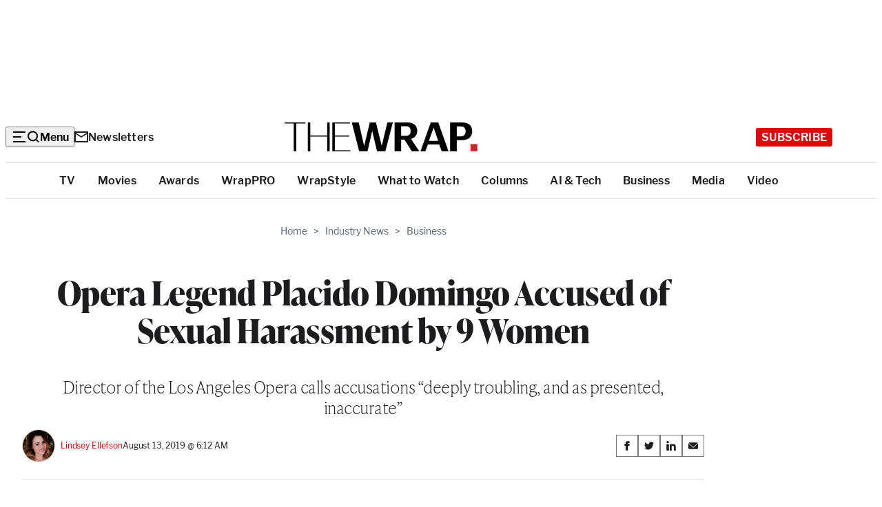

--- FILE ---
content_type: text/html; charset=utf-8
request_url: https://www.google.com/recaptcha/api2/anchor?ar=1&k=6LfrehcpAAAAAL6o0kJfxk5Fr4WhO3ktYWPR7-u1&co=aHR0cHM6Ly93d3cudGhld3JhcC5jb206NDQz&hl=en&v=N67nZn4AqZkNcbeMu4prBgzg&size=normal&anchor-ms=20000&execute-ms=30000&cb=2d0x3grh5s3f
body_size: 49302
content:
<!DOCTYPE HTML><html dir="ltr" lang="en"><head><meta http-equiv="Content-Type" content="text/html; charset=UTF-8">
<meta http-equiv="X-UA-Compatible" content="IE=edge">
<title>reCAPTCHA</title>
<style type="text/css">
/* cyrillic-ext */
@font-face {
  font-family: 'Roboto';
  font-style: normal;
  font-weight: 400;
  font-stretch: 100%;
  src: url(//fonts.gstatic.com/s/roboto/v48/KFO7CnqEu92Fr1ME7kSn66aGLdTylUAMa3GUBHMdazTgWw.woff2) format('woff2');
  unicode-range: U+0460-052F, U+1C80-1C8A, U+20B4, U+2DE0-2DFF, U+A640-A69F, U+FE2E-FE2F;
}
/* cyrillic */
@font-face {
  font-family: 'Roboto';
  font-style: normal;
  font-weight: 400;
  font-stretch: 100%;
  src: url(//fonts.gstatic.com/s/roboto/v48/KFO7CnqEu92Fr1ME7kSn66aGLdTylUAMa3iUBHMdazTgWw.woff2) format('woff2');
  unicode-range: U+0301, U+0400-045F, U+0490-0491, U+04B0-04B1, U+2116;
}
/* greek-ext */
@font-face {
  font-family: 'Roboto';
  font-style: normal;
  font-weight: 400;
  font-stretch: 100%;
  src: url(//fonts.gstatic.com/s/roboto/v48/KFO7CnqEu92Fr1ME7kSn66aGLdTylUAMa3CUBHMdazTgWw.woff2) format('woff2');
  unicode-range: U+1F00-1FFF;
}
/* greek */
@font-face {
  font-family: 'Roboto';
  font-style: normal;
  font-weight: 400;
  font-stretch: 100%;
  src: url(//fonts.gstatic.com/s/roboto/v48/KFO7CnqEu92Fr1ME7kSn66aGLdTylUAMa3-UBHMdazTgWw.woff2) format('woff2');
  unicode-range: U+0370-0377, U+037A-037F, U+0384-038A, U+038C, U+038E-03A1, U+03A3-03FF;
}
/* math */
@font-face {
  font-family: 'Roboto';
  font-style: normal;
  font-weight: 400;
  font-stretch: 100%;
  src: url(//fonts.gstatic.com/s/roboto/v48/KFO7CnqEu92Fr1ME7kSn66aGLdTylUAMawCUBHMdazTgWw.woff2) format('woff2');
  unicode-range: U+0302-0303, U+0305, U+0307-0308, U+0310, U+0312, U+0315, U+031A, U+0326-0327, U+032C, U+032F-0330, U+0332-0333, U+0338, U+033A, U+0346, U+034D, U+0391-03A1, U+03A3-03A9, U+03B1-03C9, U+03D1, U+03D5-03D6, U+03F0-03F1, U+03F4-03F5, U+2016-2017, U+2034-2038, U+203C, U+2040, U+2043, U+2047, U+2050, U+2057, U+205F, U+2070-2071, U+2074-208E, U+2090-209C, U+20D0-20DC, U+20E1, U+20E5-20EF, U+2100-2112, U+2114-2115, U+2117-2121, U+2123-214F, U+2190, U+2192, U+2194-21AE, U+21B0-21E5, U+21F1-21F2, U+21F4-2211, U+2213-2214, U+2216-22FF, U+2308-230B, U+2310, U+2319, U+231C-2321, U+2336-237A, U+237C, U+2395, U+239B-23B7, U+23D0, U+23DC-23E1, U+2474-2475, U+25AF, U+25B3, U+25B7, U+25BD, U+25C1, U+25CA, U+25CC, U+25FB, U+266D-266F, U+27C0-27FF, U+2900-2AFF, U+2B0E-2B11, U+2B30-2B4C, U+2BFE, U+3030, U+FF5B, U+FF5D, U+1D400-1D7FF, U+1EE00-1EEFF;
}
/* symbols */
@font-face {
  font-family: 'Roboto';
  font-style: normal;
  font-weight: 400;
  font-stretch: 100%;
  src: url(//fonts.gstatic.com/s/roboto/v48/KFO7CnqEu92Fr1ME7kSn66aGLdTylUAMaxKUBHMdazTgWw.woff2) format('woff2');
  unicode-range: U+0001-000C, U+000E-001F, U+007F-009F, U+20DD-20E0, U+20E2-20E4, U+2150-218F, U+2190, U+2192, U+2194-2199, U+21AF, U+21E6-21F0, U+21F3, U+2218-2219, U+2299, U+22C4-22C6, U+2300-243F, U+2440-244A, U+2460-24FF, U+25A0-27BF, U+2800-28FF, U+2921-2922, U+2981, U+29BF, U+29EB, U+2B00-2BFF, U+4DC0-4DFF, U+FFF9-FFFB, U+10140-1018E, U+10190-1019C, U+101A0, U+101D0-101FD, U+102E0-102FB, U+10E60-10E7E, U+1D2C0-1D2D3, U+1D2E0-1D37F, U+1F000-1F0FF, U+1F100-1F1AD, U+1F1E6-1F1FF, U+1F30D-1F30F, U+1F315, U+1F31C, U+1F31E, U+1F320-1F32C, U+1F336, U+1F378, U+1F37D, U+1F382, U+1F393-1F39F, U+1F3A7-1F3A8, U+1F3AC-1F3AF, U+1F3C2, U+1F3C4-1F3C6, U+1F3CA-1F3CE, U+1F3D4-1F3E0, U+1F3ED, U+1F3F1-1F3F3, U+1F3F5-1F3F7, U+1F408, U+1F415, U+1F41F, U+1F426, U+1F43F, U+1F441-1F442, U+1F444, U+1F446-1F449, U+1F44C-1F44E, U+1F453, U+1F46A, U+1F47D, U+1F4A3, U+1F4B0, U+1F4B3, U+1F4B9, U+1F4BB, U+1F4BF, U+1F4C8-1F4CB, U+1F4D6, U+1F4DA, U+1F4DF, U+1F4E3-1F4E6, U+1F4EA-1F4ED, U+1F4F7, U+1F4F9-1F4FB, U+1F4FD-1F4FE, U+1F503, U+1F507-1F50B, U+1F50D, U+1F512-1F513, U+1F53E-1F54A, U+1F54F-1F5FA, U+1F610, U+1F650-1F67F, U+1F687, U+1F68D, U+1F691, U+1F694, U+1F698, U+1F6AD, U+1F6B2, U+1F6B9-1F6BA, U+1F6BC, U+1F6C6-1F6CF, U+1F6D3-1F6D7, U+1F6E0-1F6EA, U+1F6F0-1F6F3, U+1F6F7-1F6FC, U+1F700-1F7FF, U+1F800-1F80B, U+1F810-1F847, U+1F850-1F859, U+1F860-1F887, U+1F890-1F8AD, U+1F8B0-1F8BB, U+1F8C0-1F8C1, U+1F900-1F90B, U+1F93B, U+1F946, U+1F984, U+1F996, U+1F9E9, U+1FA00-1FA6F, U+1FA70-1FA7C, U+1FA80-1FA89, U+1FA8F-1FAC6, U+1FACE-1FADC, U+1FADF-1FAE9, U+1FAF0-1FAF8, U+1FB00-1FBFF;
}
/* vietnamese */
@font-face {
  font-family: 'Roboto';
  font-style: normal;
  font-weight: 400;
  font-stretch: 100%;
  src: url(//fonts.gstatic.com/s/roboto/v48/KFO7CnqEu92Fr1ME7kSn66aGLdTylUAMa3OUBHMdazTgWw.woff2) format('woff2');
  unicode-range: U+0102-0103, U+0110-0111, U+0128-0129, U+0168-0169, U+01A0-01A1, U+01AF-01B0, U+0300-0301, U+0303-0304, U+0308-0309, U+0323, U+0329, U+1EA0-1EF9, U+20AB;
}
/* latin-ext */
@font-face {
  font-family: 'Roboto';
  font-style: normal;
  font-weight: 400;
  font-stretch: 100%;
  src: url(//fonts.gstatic.com/s/roboto/v48/KFO7CnqEu92Fr1ME7kSn66aGLdTylUAMa3KUBHMdazTgWw.woff2) format('woff2');
  unicode-range: U+0100-02BA, U+02BD-02C5, U+02C7-02CC, U+02CE-02D7, U+02DD-02FF, U+0304, U+0308, U+0329, U+1D00-1DBF, U+1E00-1E9F, U+1EF2-1EFF, U+2020, U+20A0-20AB, U+20AD-20C0, U+2113, U+2C60-2C7F, U+A720-A7FF;
}
/* latin */
@font-face {
  font-family: 'Roboto';
  font-style: normal;
  font-weight: 400;
  font-stretch: 100%;
  src: url(//fonts.gstatic.com/s/roboto/v48/KFO7CnqEu92Fr1ME7kSn66aGLdTylUAMa3yUBHMdazQ.woff2) format('woff2');
  unicode-range: U+0000-00FF, U+0131, U+0152-0153, U+02BB-02BC, U+02C6, U+02DA, U+02DC, U+0304, U+0308, U+0329, U+2000-206F, U+20AC, U+2122, U+2191, U+2193, U+2212, U+2215, U+FEFF, U+FFFD;
}
/* cyrillic-ext */
@font-face {
  font-family: 'Roboto';
  font-style: normal;
  font-weight: 500;
  font-stretch: 100%;
  src: url(//fonts.gstatic.com/s/roboto/v48/KFO7CnqEu92Fr1ME7kSn66aGLdTylUAMa3GUBHMdazTgWw.woff2) format('woff2');
  unicode-range: U+0460-052F, U+1C80-1C8A, U+20B4, U+2DE0-2DFF, U+A640-A69F, U+FE2E-FE2F;
}
/* cyrillic */
@font-face {
  font-family: 'Roboto';
  font-style: normal;
  font-weight: 500;
  font-stretch: 100%;
  src: url(//fonts.gstatic.com/s/roboto/v48/KFO7CnqEu92Fr1ME7kSn66aGLdTylUAMa3iUBHMdazTgWw.woff2) format('woff2');
  unicode-range: U+0301, U+0400-045F, U+0490-0491, U+04B0-04B1, U+2116;
}
/* greek-ext */
@font-face {
  font-family: 'Roboto';
  font-style: normal;
  font-weight: 500;
  font-stretch: 100%;
  src: url(//fonts.gstatic.com/s/roboto/v48/KFO7CnqEu92Fr1ME7kSn66aGLdTylUAMa3CUBHMdazTgWw.woff2) format('woff2');
  unicode-range: U+1F00-1FFF;
}
/* greek */
@font-face {
  font-family: 'Roboto';
  font-style: normal;
  font-weight: 500;
  font-stretch: 100%;
  src: url(//fonts.gstatic.com/s/roboto/v48/KFO7CnqEu92Fr1ME7kSn66aGLdTylUAMa3-UBHMdazTgWw.woff2) format('woff2');
  unicode-range: U+0370-0377, U+037A-037F, U+0384-038A, U+038C, U+038E-03A1, U+03A3-03FF;
}
/* math */
@font-face {
  font-family: 'Roboto';
  font-style: normal;
  font-weight: 500;
  font-stretch: 100%;
  src: url(//fonts.gstatic.com/s/roboto/v48/KFO7CnqEu92Fr1ME7kSn66aGLdTylUAMawCUBHMdazTgWw.woff2) format('woff2');
  unicode-range: U+0302-0303, U+0305, U+0307-0308, U+0310, U+0312, U+0315, U+031A, U+0326-0327, U+032C, U+032F-0330, U+0332-0333, U+0338, U+033A, U+0346, U+034D, U+0391-03A1, U+03A3-03A9, U+03B1-03C9, U+03D1, U+03D5-03D6, U+03F0-03F1, U+03F4-03F5, U+2016-2017, U+2034-2038, U+203C, U+2040, U+2043, U+2047, U+2050, U+2057, U+205F, U+2070-2071, U+2074-208E, U+2090-209C, U+20D0-20DC, U+20E1, U+20E5-20EF, U+2100-2112, U+2114-2115, U+2117-2121, U+2123-214F, U+2190, U+2192, U+2194-21AE, U+21B0-21E5, U+21F1-21F2, U+21F4-2211, U+2213-2214, U+2216-22FF, U+2308-230B, U+2310, U+2319, U+231C-2321, U+2336-237A, U+237C, U+2395, U+239B-23B7, U+23D0, U+23DC-23E1, U+2474-2475, U+25AF, U+25B3, U+25B7, U+25BD, U+25C1, U+25CA, U+25CC, U+25FB, U+266D-266F, U+27C0-27FF, U+2900-2AFF, U+2B0E-2B11, U+2B30-2B4C, U+2BFE, U+3030, U+FF5B, U+FF5D, U+1D400-1D7FF, U+1EE00-1EEFF;
}
/* symbols */
@font-face {
  font-family: 'Roboto';
  font-style: normal;
  font-weight: 500;
  font-stretch: 100%;
  src: url(//fonts.gstatic.com/s/roboto/v48/KFO7CnqEu92Fr1ME7kSn66aGLdTylUAMaxKUBHMdazTgWw.woff2) format('woff2');
  unicode-range: U+0001-000C, U+000E-001F, U+007F-009F, U+20DD-20E0, U+20E2-20E4, U+2150-218F, U+2190, U+2192, U+2194-2199, U+21AF, U+21E6-21F0, U+21F3, U+2218-2219, U+2299, U+22C4-22C6, U+2300-243F, U+2440-244A, U+2460-24FF, U+25A0-27BF, U+2800-28FF, U+2921-2922, U+2981, U+29BF, U+29EB, U+2B00-2BFF, U+4DC0-4DFF, U+FFF9-FFFB, U+10140-1018E, U+10190-1019C, U+101A0, U+101D0-101FD, U+102E0-102FB, U+10E60-10E7E, U+1D2C0-1D2D3, U+1D2E0-1D37F, U+1F000-1F0FF, U+1F100-1F1AD, U+1F1E6-1F1FF, U+1F30D-1F30F, U+1F315, U+1F31C, U+1F31E, U+1F320-1F32C, U+1F336, U+1F378, U+1F37D, U+1F382, U+1F393-1F39F, U+1F3A7-1F3A8, U+1F3AC-1F3AF, U+1F3C2, U+1F3C4-1F3C6, U+1F3CA-1F3CE, U+1F3D4-1F3E0, U+1F3ED, U+1F3F1-1F3F3, U+1F3F5-1F3F7, U+1F408, U+1F415, U+1F41F, U+1F426, U+1F43F, U+1F441-1F442, U+1F444, U+1F446-1F449, U+1F44C-1F44E, U+1F453, U+1F46A, U+1F47D, U+1F4A3, U+1F4B0, U+1F4B3, U+1F4B9, U+1F4BB, U+1F4BF, U+1F4C8-1F4CB, U+1F4D6, U+1F4DA, U+1F4DF, U+1F4E3-1F4E6, U+1F4EA-1F4ED, U+1F4F7, U+1F4F9-1F4FB, U+1F4FD-1F4FE, U+1F503, U+1F507-1F50B, U+1F50D, U+1F512-1F513, U+1F53E-1F54A, U+1F54F-1F5FA, U+1F610, U+1F650-1F67F, U+1F687, U+1F68D, U+1F691, U+1F694, U+1F698, U+1F6AD, U+1F6B2, U+1F6B9-1F6BA, U+1F6BC, U+1F6C6-1F6CF, U+1F6D3-1F6D7, U+1F6E0-1F6EA, U+1F6F0-1F6F3, U+1F6F7-1F6FC, U+1F700-1F7FF, U+1F800-1F80B, U+1F810-1F847, U+1F850-1F859, U+1F860-1F887, U+1F890-1F8AD, U+1F8B0-1F8BB, U+1F8C0-1F8C1, U+1F900-1F90B, U+1F93B, U+1F946, U+1F984, U+1F996, U+1F9E9, U+1FA00-1FA6F, U+1FA70-1FA7C, U+1FA80-1FA89, U+1FA8F-1FAC6, U+1FACE-1FADC, U+1FADF-1FAE9, U+1FAF0-1FAF8, U+1FB00-1FBFF;
}
/* vietnamese */
@font-face {
  font-family: 'Roboto';
  font-style: normal;
  font-weight: 500;
  font-stretch: 100%;
  src: url(//fonts.gstatic.com/s/roboto/v48/KFO7CnqEu92Fr1ME7kSn66aGLdTylUAMa3OUBHMdazTgWw.woff2) format('woff2');
  unicode-range: U+0102-0103, U+0110-0111, U+0128-0129, U+0168-0169, U+01A0-01A1, U+01AF-01B0, U+0300-0301, U+0303-0304, U+0308-0309, U+0323, U+0329, U+1EA0-1EF9, U+20AB;
}
/* latin-ext */
@font-face {
  font-family: 'Roboto';
  font-style: normal;
  font-weight: 500;
  font-stretch: 100%;
  src: url(//fonts.gstatic.com/s/roboto/v48/KFO7CnqEu92Fr1ME7kSn66aGLdTylUAMa3KUBHMdazTgWw.woff2) format('woff2');
  unicode-range: U+0100-02BA, U+02BD-02C5, U+02C7-02CC, U+02CE-02D7, U+02DD-02FF, U+0304, U+0308, U+0329, U+1D00-1DBF, U+1E00-1E9F, U+1EF2-1EFF, U+2020, U+20A0-20AB, U+20AD-20C0, U+2113, U+2C60-2C7F, U+A720-A7FF;
}
/* latin */
@font-face {
  font-family: 'Roboto';
  font-style: normal;
  font-weight: 500;
  font-stretch: 100%;
  src: url(//fonts.gstatic.com/s/roboto/v48/KFO7CnqEu92Fr1ME7kSn66aGLdTylUAMa3yUBHMdazQ.woff2) format('woff2');
  unicode-range: U+0000-00FF, U+0131, U+0152-0153, U+02BB-02BC, U+02C6, U+02DA, U+02DC, U+0304, U+0308, U+0329, U+2000-206F, U+20AC, U+2122, U+2191, U+2193, U+2212, U+2215, U+FEFF, U+FFFD;
}
/* cyrillic-ext */
@font-face {
  font-family: 'Roboto';
  font-style: normal;
  font-weight: 900;
  font-stretch: 100%;
  src: url(//fonts.gstatic.com/s/roboto/v48/KFO7CnqEu92Fr1ME7kSn66aGLdTylUAMa3GUBHMdazTgWw.woff2) format('woff2');
  unicode-range: U+0460-052F, U+1C80-1C8A, U+20B4, U+2DE0-2DFF, U+A640-A69F, U+FE2E-FE2F;
}
/* cyrillic */
@font-face {
  font-family: 'Roboto';
  font-style: normal;
  font-weight: 900;
  font-stretch: 100%;
  src: url(//fonts.gstatic.com/s/roboto/v48/KFO7CnqEu92Fr1ME7kSn66aGLdTylUAMa3iUBHMdazTgWw.woff2) format('woff2');
  unicode-range: U+0301, U+0400-045F, U+0490-0491, U+04B0-04B1, U+2116;
}
/* greek-ext */
@font-face {
  font-family: 'Roboto';
  font-style: normal;
  font-weight: 900;
  font-stretch: 100%;
  src: url(//fonts.gstatic.com/s/roboto/v48/KFO7CnqEu92Fr1ME7kSn66aGLdTylUAMa3CUBHMdazTgWw.woff2) format('woff2');
  unicode-range: U+1F00-1FFF;
}
/* greek */
@font-face {
  font-family: 'Roboto';
  font-style: normal;
  font-weight: 900;
  font-stretch: 100%;
  src: url(//fonts.gstatic.com/s/roboto/v48/KFO7CnqEu92Fr1ME7kSn66aGLdTylUAMa3-UBHMdazTgWw.woff2) format('woff2');
  unicode-range: U+0370-0377, U+037A-037F, U+0384-038A, U+038C, U+038E-03A1, U+03A3-03FF;
}
/* math */
@font-face {
  font-family: 'Roboto';
  font-style: normal;
  font-weight: 900;
  font-stretch: 100%;
  src: url(//fonts.gstatic.com/s/roboto/v48/KFO7CnqEu92Fr1ME7kSn66aGLdTylUAMawCUBHMdazTgWw.woff2) format('woff2');
  unicode-range: U+0302-0303, U+0305, U+0307-0308, U+0310, U+0312, U+0315, U+031A, U+0326-0327, U+032C, U+032F-0330, U+0332-0333, U+0338, U+033A, U+0346, U+034D, U+0391-03A1, U+03A3-03A9, U+03B1-03C9, U+03D1, U+03D5-03D6, U+03F0-03F1, U+03F4-03F5, U+2016-2017, U+2034-2038, U+203C, U+2040, U+2043, U+2047, U+2050, U+2057, U+205F, U+2070-2071, U+2074-208E, U+2090-209C, U+20D0-20DC, U+20E1, U+20E5-20EF, U+2100-2112, U+2114-2115, U+2117-2121, U+2123-214F, U+2190, U+2192, U+2194-21AE, U+21B0-21E5, U+21F1-21F2, U+21F4-2211, U+2213-2214, U+2216-22FF, U+2308-230B, U+2310, U+2319, U+231C-2321, U+2336-237A, U+237C, U+2395, U+239B-23B7, U+23D0, U+23DC-23E1, U+2474-2475, U+25AF, U+25B3, U+25B7, U+25BD, U+25C1, U+25CA, U+25CC, U+25FB, U+266D-266F, U+27C0-27FF, U+2900-2AFF, U+2B0E-2B11, U+2B30-2B4C, U+2BFE, U+3030, U+FF5B, U+FF5D, U+1D400-1D7FF, U+1EE00-1EEFF;
}
/* symbols */
@font-face {
  font-family: 'Roboto';
  font-style: normal;
  font-weight: 900;
  font-stretch: 100%;
  src: url(//fonts.gstatic.com/s/roboto/v48/KFO7CnqEu92Fr1ME7kSn66aGLdTylUAMaxKUBHMdazTgWw.woff2) format('woff2');
  unicode-range: U+0001-000C, U+000E-001F, U+007F-009F, U+20DD-20E0, U+20E2-20E4, U+2150-218F, U+2190, U+2192, U+2194-2199, U+21AF, U+21E6-21F0, U+21F3, U+2218-2219, U+2299, U+22C4-22C6, U+2300-243F, U+2440-244A, U+2460-24FF, U+25A0-27BF, U+2800-28FF, U+2921-2922, U+2981, U+29BF, U+29EB, U+2B00-2BFF, U+4DC0-4DFF, U+FFF9-FFFB, U+10140-1018E, U+10190-1019C, U+101A0, U+101D0-101FD, U+102E0-102FB, U+10E60-10E7E, U+1D2C0-1D2D3, U+1D2E0-1D37F, U+1F000-1F0FF, U+1F100-1F1AD, U+1F1E6-1F1FF, U+1F30D-1F30F, U+1F315, U+1F31C, U+1F31E, U+1F320-1F32C, U+1F336, U+1F378, U+1F37D, U+1F382, U+1F393-1F39F, U+1F3A7-1F3A8, U+1F3AC-1F3AF, U+1F3C2, U+1F3C4-1F3C6, U+1F3CA-1F3CE, U+1F3D4-1F3E0, U+1F3ED, U+1F3F1-1F3F3, U+1F3F5-1F3F7, U+1F408, U+1F415, U+1F41F, U+1F426, U+1F43F, U+1F441-1F442, U+1F444, U+1F446-1F449, U+1F44C-1F44E, U+1F453, U+1F46A, U+1F47D, U+1F4A3, U+1F4B0, U+1F4B3, U+1F4B9, U+1F4BB, U+1F4BF, U+1F4C8-1F4CB, U+1F4D6, U+1F4DA, U+1F4DF, U+1F4E3-1F4E6, U+1F4EA-1F4ED, U+1F4F7, U+1F4F9-1F4FB, U+1F4FD-1F4FE, U+1F503, U+1F507-1F50B, U+1F50D, U+1F512-1F513, U+1F53E-1F54A, U+1F54F-1F5FA, U+1F610, U+1F650-1F67F, U+1F687, U+1F68D, U+1F691, U+1F694, U+1F698, U+1F6AD, U+1F6B2, U+1F6B9-1F6BA, U+1F6BC, U+1F6C6-1F6CF, U+1F6D3-1F6D7, U+1F6E0-1F6EA, U+1F6F0-1F6F3, U+1F6F7-1F6FC, U+1F700-1F7FF, U+1F800-1F80B, U+1F810-1F847, U+1F850-1F859, U+1F860-1F887, U+1F890-1F8AD, U+1F8B0-1F8BB, U+1F8C0-1F8C1, U+1F900-1F90B, U+1F93B, U+1F946, U+1F984, U+1F996, U+1F9E9, U+1FA00-1FA6F, U+1FA70-1FA7C, U+1FA80-1FA89, U+1FA8F-1FAC6, U+1FACE-1FADC, U+1FADF-1FAE9, U+1FAF0-1FAF8, U+1FB00-1FBFF;
}
/* vietnamese */
@font-face {
  font-family: 'Roboto';
  font-style: normal;
  font-weight: 900;
  font-stretch: 100%;
  src: url(//fonts.gstatic.com/s/roboto/v48/KFO7CnqEu92Fr1ME7kSn66aGLdTylUAMa3OUBHMdazTgWw.woff2) format('woff2');
  unicode-range: U+0102-0103, U+0110-0111, U+0128-0129, U+0168-0169, U+01A0-01A1, U+01AF-01B0, U+0300-0301, U+0303-0304, U+0308-0309, U+0323, U+0329, U+1EA0-1EF9, U+20AB;
}
/* latin-ext */
@font-face {
  font-family: 'Roboto';
  font-style: normal;
  font-weight: 900;
  font-stretch: 100%;
  src: url(//fonts.gstatic.com/s/roboto/v48/KFO7CnqEu92Fr1ME7kSn66aGLdTylUAMa3KUBHMdazTgWw.woff2) format('woff2');
  unicode-range: U+0100-02BA, U+02BD-02C5, U+02C7-02CC, U+02CE-02D7, U+02DD-02FF, U+0304, U+0308, U+0329, U+1D00-1DBF, U+1E00-1E9F, U+1EF2-1EFF, U+2020, U+20A0-20AB, U+20AD-20C0, U+2113, U+2C60-2C7F, U+A720-A7FF;
}
/* latin */
@font-face {
  font-family: 'Roboto';
  font-style: normal;
  font-weight: 900;
  font-stretch: 100%;
  src: url(//fonts.gstatic.com/s/roboto/v48/KFO7CnqEu92Fr1ME7kSn66aGLdTylUAMa3yUBHMdazQ.woff2) format('woff2');
  unicode-range: U+0000-00FF, U+0131, U+0152-0153, U+02BB-02BC, U+02C6, U+02DA, U+02DC, U+0304, U+0308, U+0329, U+2000-206F, U+20AC, U+2122, U+2191, U+2193, U+2212, U+2215, U+FEFF, U+FFFD;
}

</style>
<link rel="stylesheet" type="text/css" href="https://www.gstatic.com/recaptcha/releases/N67nZn4AqZkNcbeMu4prBgzg/styles__ltr.css">
<script nonce="SUcJpMGyXCt_wfJ-vWP_Fw" type="text/javascript">window['__recaptcha_api'] = 'https://www.google.com/recaptcha/api2/';</script>
<script type="text/javascript" src="https://www.gstatic.com/recaptcha/releases/N67nZn4AqZkNcbeMu4prBgzg/recaptcha__en.js" nonce="SUcJpMGyXCt_wfJ-vWP_Fw">
      
    </script></head>
<body><div id="rc-anchor-alert" class="rc-anchor-alert"></div>
<input type="hidden" id="recaptcha-token" value="[base64]">
<script type="text/javascript" nonce="SUcJpMGyXCt_wfJ-vWP_Fw">
      recaptcha.anchor.Main.init("[\x22ainput\x22,[\x22bgdata\x22,\x22\x22,\[base64]/[base64]/[base64]/bmV3IHJbeF0oY1swXSk6RT09Mj9uZXcgclt4XShjWzBdLGNbMV0pOkU9PTM/bmV3IHJbeF0oY1swXSxjWzFdLGNbMl0pOkU9PTQ/[base64]/[base64]/[base64]/[base64]/[base64]/[base64]/[base64]/[base64]\x22,\[base64]\\u003d\x22,\x22wrXCt8KLfsOzccOUw5zCu8KDHsOFEsKYw7Yewr8Ewp7CiMKXw44hwp5Bw7TDhcKTJcKBWcKRaAzDlMKdw5cFFFXCkMOeAH3DgzjDtWLChEgRfznCgxTDjU5TOkZSWcOcZMO6w7ZoN1vCtRtMMMKsbjZSwrUHw6bDksKMMsKwwpXCrMKfw7NNw4xaNcKUA3/DvcO6dcOnw5TDoS3ClcO1wo48GsO/KQ7CksOhGFxgHcOdw57CmQzDj8OgBE4GwrPDumbCisOWwrzDq8OMRRbDh8KLwq7CvHvCt0wcw6rDgcKpwroyw5sEwqzCrsKvwpLDrVfDvcKDwpnDn0tRwqhpw4QBw5nDusK6esKBw58ICMOMX8K/eA/CjMK1woATw7fCrS3CmDo2cgzCnisLwoLDgC0rdyfCpwTCp8ODYMKrwo8aRSbDh8KnEVI5w6DChcOOw4TCtMKFbsOwwpF4DFvCucOfRGMyw5TClF7ChcKHw5jDvWzDgUXCg8KhdmdyO8Kow7weBkLDmcK6wr4uIGDCvsKWeMKQDj0yDsK/[base64]/woMlw7HDusK+K8K+wrLDkE/CtMOcNMOew6lzw5ENw7MobExPXBvDsA9sYsKkwpJodjzDucOtYk9Lw4lhQcOrOMO0ZyYOw7MxDsO2w5bClsK/XQ/[base64]/DvMOEwrtzDMOCO8O0L8O/TcKjwoUBw6QtAcOuw5Qbwo/DvVYMLsOlXMO4F8KjHAPCoMKRJwHCu8KiwpDCsVTCn3MwU8Ohwq7ChSw7WBx/wpjCj8OMwo4Zw7ECwr3CuxQow5/DrsO2wrYCEE3DlsKgEF1tHVnDj8KBw4Uiw61pGcKvb3jCjHwCU8Krw5/DrhBQFngnw5fCvBJ+wqYCwqHCp0PDsmNJAcKdWnzCisKDwqYxSwrDkBXCqRxuwrnDkcK6ecOTw7Agw6zCrsKQH2s1L8O7w57CgsKRR8OtRRPDu2lmSsKuw4/CrAx3w6pzwrclYWHDpsO0fyPDhHByS8Ojw4BRShTCnlnDqsKSw7XDrUrCk8KCw4pswpLCmDZTLVosEWhDw6Y7w4fCqj3CmgHDgUFKw51KEEAyITDDkcO8HMOjw6BWCw4PYiPDgsKWdXdREWQEWsO7bsOVMzJycx3CqMOPSMKoBF8/[base64]/DtMOKwpYmwrAVw7PDpsOywp8XAmXCk0F4wohQwoPCocKKSMOtw5XDtcK4Ek9cw4w6HMO6Dg3DtVx3fw/Cg8KrUljDkMK+w73DlRBQwqbCkcOswrYCw43CicOXw4LClcKANMKyZGtHV8O3wpIKRi/CrcOjwpPCqmbDpcOVw5bCi8KJTFZVVhfCgxDCmMKNAQTDgjzDry7DmMOJw7l+w5svw5fCgsKvw4DDncKSfGTCqcKNw5BXG1gNwosAEMKmLMOPCMKNwol2wp/ChcONw5p5CsK9wqrCsyh4wo7DjsOpWcK4woQMbsOzR8KaB8O4QcOgw4PDun7DjsK4KMK7WhnCqSPDowt2wqlowp3DkinCpi3CucKdasKuXBXDjsKkAsOQTsKPLF3CnsKswojDll4IXsORTsO/[base64]/w7pcWnUUchY8cwkYw4nDs8OxwpfDikYHdiQbwobCsDRKeMOEb2hJasOeIWofWArCh8OJwpEjGF7Dk0LDvlbCucOWdsONw605a8Otw5DDlFnCqgrCvQ7DgcKcIFQWwqVLwrjCulTDjzMtw4tvAQ4bV8K/AsOTw7rCgMOLc3/DkMKeQMOxwrEgcMKjw4cBw4LDlTQjS8KLaSd4ZcOKw5V7w6/CiA/CgXIGDULDvcKWwrE9wpnCpXTChcKOwrp6w516CQTClwhiwqPCr8KBPcKMw6xDw5l5QsOVQW80w4DClSjDrcO5w68PbG4AVHzDq1bCmiI1wrPDqSDCp8OhaWLCrcK7ek/CicKNL1tWw6PDpMOTwoDDocOhK0gFT8KMw7BQNHdnwrc/P8K0dcK9wr8qe8KsNT4mW8KmDMKaw4TDoMOtw6gGU8K6CTzCpcO9ITjCrMKDwqXCrjvCpcO+KwlvFMOrw5vDpnsNw5rCo8OATcOhw61SC8K0RGzCosKkworCpCHDhCM/wocuUFBewoTDuw5+w6d8w7zCvcKnw5XDmsOUKmIfwqREwrhxOcKvX0/[base64]/[base64]/woXChwdywpVYWzw8w4B4w4zCqRQbQRdUw5lBccKvJcKMwofDpcK1w6J0w7/Cti7DuMOcwrcyIcK9wop4w7pSFkhZw6Mqc8K0BDDDq8OiMsO+ZsKyP8O0CcOxDDLCm8OiUMO2w6o6MT8RwpbCvmfDlj/DjcOgODXCsUcEwqYfFMOqwp45w51oecKlG8O5DB4/GxAOw6Buw4fDmjTDnFoFw4vCucOFRS0TesOew6vCo3Uhw5YZWMO4w7nDgcKNwpDCn0vCkltrQV0VVcOMX8KnYMOQKsKDwqNqw65Ow50IdsKfw7xfPsOMT2FTUcOdw4oyw6rCtQMxAy1QwpJlwrPCsWlkw4DDr8KHQ3I/[base64]/DokEew7cDwpwBw6nCglzDpcOqRQcPDMKgM3kIIgzDkhFqNcK+w4ACQcK0SWfCiBktAxPDo8Oxw4/DmsKaw6PCjmDDqMK6W2HCl8OpwqXDtMK6w7dvN3Uiw7ZZGcKXwptZw4o3c8K7LQ/DosO7w7LDqsOJw4/DsDpjw4wILMOhw7/[base64]/wpHCjcK/wpZlw6BIw4fDtWcaBUjDisODWsOewrF/wpvDn1DCp11OwqV7w5DCtmTCnHRJFcODEk3DjsOULxLDv1YePsOYwrbDh8OgTMKLYGplw7t3CcKMw7vCs8O0w5bCgsK1XTAxwp7CnzBWJcKNw5HChClvETPDqMKUwpoYw6/Dg0NnOMKcwqzCrzTDq1ETwr/[base64]/CiDFRX8OKHcO7w7tOTsO7OF5+wqsDPcKew4VQw4c6w77ChFkXw5/DtMKKw7zCncOkC3sOCsKyA0zDtjDDuCEZw6fCjsKtwrHCuTbDtMK3fCPDi8KDwr7DqsOFbhLCkm7CmEkowpzDicKjA8OTXsKLw6F6wpTDh8O2wr4Iw7rCpsOQw5HCtwfDlG16TcOVwoM8Kl7Cq8KRw6/CqcKwwq3CilvCoMKCw6jCsAbCuMK+w6/CkcOgw7YrUy1xB8O9wq8lwoxyBMOoJRVue8KyC27DrsOoLsKQw4DDgQ7CjiBTYEt8wo3DkAIcU2fDt8KVDn/CjcOwwoxqZnvCggTCjsOjw44Iw4rDk8O4WRTDi8Omw7FRfcKgwrbCssKnFQE+ZXPDnm5Swr9VL8KgNcOvwqcLwocCw77CoMOoLMOuw6FmwpXDjsOXwpQiwpjCplfCq8KSO2FLw7LCsEkWdcKfI8OLw5/CiMKlwqXCq2/CgsOFAnlnw5TCp3XCmVrDq1HDucKmw4QYworChcK0wpB1fWtFQMOsE08NwrTDtgl/cEZdHcOOBMOVwonDgnE4w4TCr09Gw6jDpcKQwqdbwpDDq1nCu1PDq8KaV8KAdsOiwqsFw6FGwonCkcKifF1ucmPChMKCw4N5w4jCoh4Rw556K8OGwqXDh8KUGMK8wqjDjcO/w7sSw4lvMVF8wpY2IwnCj1XDncOkDXLCj1LDnixBPcOqw7DDv3lMwrLCnMKnOE5yw7fCscOHeMKTNSjDlRvCmiBTw5RKch7DnMK2w6hPbGDDsB3DpMO2LkLDscKNVhZoLcK6MAZuw63Dm8OASlM3w4BXYBINw4A4NlfDhcOXwp4Jf8Onw77ClMKeIADClcKmw4/DowzDvsObw7chw50yLnbCiMKTAMKbeG/CkcOMGkDCm8Kgwqp3YkUFw6IGSFIzL8K5woNdwrfDrsObw7NFDibChW9dwqwSw7cgw7crw5grw6LCpMOvw74MdsKoDCzDrMKZwrpiwqHDrG/DjsOIw6EnIUJNw4vDh8KXw6tWTh5+w63Cg1fDp8OuMMKuwrzCrlAOwqk9w7g7wqrDr8K3w51cenDDtzLDrwnDisKlfMKnwqguw4nDjsOTASXCoWTCg2PDjm3CvMO+fMK/[base64]/YcKdw6p1w6PCmHw4LQs6G8KONw4gTsO7BcO/SRrChTXDo8KvPVRuwqUSw799wqbDn8OSSGBIGMKQw6PDhj/DgjjDisK+wpDCihdOdDlxwqRiwoDDoljDokHDtCpFwqLCuRXDrlbCn1XCu8OHw5Qpw4MDDizDqMKpwo5dw4InDcKlw4zDt8OuwrrCmCBcwr/[base64]/ChQp8w63Ds8KWZcOEw7HCggXCpcK0X8OwMixPS8KjeS9/[base64]/CmMK5wrtKw6TCuMO2Y8OJwrVCwqoVwrrDqmnDkMO0KnbDrsKNw4/Ck8OuDsKtw7tGw6gFc2A7NlFXRnzCj1RDwoNkw4rClMK/w7nDgcOOAcOPwrIETcKgfMOhwp/CrmZPZBHCiUPCg0TCl8Oiw4bDosOmwplhw7sweBTDuTPCuE/ChxTDscOPw74pE8K0wpRRacKSPsOcBcOfwoPCr8K+w4RZwoFHw4DDgw4xw5MEwqfDjTJdY8OtfsOEw67Dk8OAew80wrTDiDRmVSpDEQHDssK3VsKDJgAyQsOPdsOawrPCj8OxwpnDncKXRDHCh8OsdcOow6HDg8K/cRrDrR0Aw4XDuMOXRi/Cv8O1woTDhUPCuMOhdcOtdsO3cMKRw5LCgcOjBMOJwot8w6BJJMOgw4EdwrcMPGdowrwiw6bDmsOLwqx6woPCtMOHwoF0w7bDnFDCk8O/wpPDs2Y5fMKgw7TDiFRWw5sgfsOdw7VRH8KENXZ8w44AOcOSNilaw7wHw4AwwrRfNGFUSUnDj8OrcDrCvQ0Uw6/DtcKDw4zDhh3Cr03CgsOkw6EgwpzCn2NEGsK8w5MCw6XDiAnDkB3ClcOfw6rCvgbCjcOkwp3DuVzDlsOnwrDDjsK8wrPDr30JXsORw7c1w7rCosOiBGrCscOLWXDDqCTDrB81wr/DjR/Dq1XDgMKQEnDCvsKZw4dPWcKRGQoqPwnDq0o1wqN4OxrDjR/[base64]/[base64]/[base64]/ClG7CsWVCwrxiSQBpw4zCocOuYUPCvMKzw7PChVMrw4ohw4fDmS3CvMKzDsObwoLCmcKDw5LCu3/DmsOPwpU+GHbDv8KYwoXCkhBqw5xvCSbDgXczM8KTw5TDpHgBw71KEQzDocK/Xz9lKWpbw5XCkMORBlvDmRkgwoAow4PDjsOmU8Kgc8Kpw6lHwrZrFcOlw6nClsKoEVHCqU/[base64]/Cl8ONw5bCvE3CpT18w4wjwr82AUrDucOdw57DvsOhfsOiGmvCsMOrYjYaw4YfThnDui3CvQo8PMOkVVrDjBjCn8KZwpHClMK3c3cxwpDDs8Kiwo45w7kow7vDiBXCvMOmw6A3w5ZHw5Vsw4VVGMKISkLCp8K4w7HDs8OGDMOew7XCvjJRacK9cVnDmVNeQ8K/[base64]/[base64]/[base64]/Dh1MDw4PCkMOvw5bCuVvDoBB/ewIWHsOSwqwzPsKcw6hHwpEOFcKJw4nCksO6w481w43CvCloFDHCjcO3wp9sacKAwqPDusKWw7LCmQ82woxnT3ElRigXw45pwo5fw5pFMMKSEcO/w7rDn21vHMOkw6PDvcOCPmF3w4LChG/DtQ/DkU7CpcK3VTlEJ8OyTsOuw4pjw5zCm3rCpMOjw67CnsOzw7wNc0ZvXcOtCQDCvcOlHyYEw501worDssOVw53CpcOYwpXCsRQmw7fCoMKRw48BwoHDh1tuwrnDosO2w4YNwrtNP8KXDMKVw5zDgFMnHhB8woDDlMKkwr3Cql/DmE7DvSTCmlDCqTHDsXwowrZcWBLCp8Kow7PCicKtwpNHDG7CkMKaw5/CpxZpOsKUwprClBZlwpBHL2kqwoEEJ17DhGIQw78PLUpcwo3ChAQ4wrZeCMKyUxjDv1/CmMOPwrvDtMKFbMK/wrcjwqPCocK3wpd8esOIwrjDm8KcRMK/UyXDvMOwWg/DtUBMG8KtwrvDhsOJFsKsMcK+wo/CvkTCpTbDrAPCnyzCtsO1FW0hw6Vsw6XDosKfL3nDiyLCiHogwrrCrMKMGMODwr0Jw719wqnCnMOTSMO1C0zCisKSw6HDmQ/ClDbDm8K0w7d2LMKfFnECEsKWLsKOF8K9Ekk6Q8K4wrUCKVXChsKveMOiw48lwrFMaG1ew7dLwozDtsOkf8KWwpYnw7HDv8KHwqrDqERgdsKwwqzDmXfDqcOJw78/[base64]/[base64]/[base64]/AkLDmGDDgwIgw63DjcKBZ0zClxMrUU/DpjEFw4kmPMOnAGXDuh/DvcKLU2UzNmPClB4rw4sfYUQYwpZYwoABbU/[base64]/CiQzDscOWC8KVH0DDlcOUY0ZQPEVwJyTCpVVsQjNGNMKyw63DgsKSbsOCTMKTOMONJms5e24jw6jCksOgJFtZw5LDoATCnMOLw7XDjWrCnmoaw5RMwpQkLsKuwofChnUpwojCgmPCu8KZNMOAwqUhC8KJCHVlUcKrwrlAwqnDu0zDk8OTw57CksKRw7VZw6/CpnrDiMK6D8KLw4LCo8OswrrCnTDCqWdtLm3CuxN1w6Mew57CtW3CisK/w4jDgDQBN8Khw7HDi8KyJcOywqYew5PCrMOmw5jDscOwworDm8OBMhkFRxkBw6wxCcOkM8KIVApAfh5Tw57DuMOLwrJiw7TDmHURwr06woHCsH3Dl1Y/wr/DmwLDncKHcA0CWCTCmsOuL8ObwrkTTsKIwpbCvB/Ct8KhIMO5PjTCkQEiwpDCiT3CuSQpc8Kyw7LDqm3ClsO0KcOAUlgWU8OGwr4zVXfCoXnDslJOZ8OzMcODwr/DmA7Dj8OCXB3DowfCgmMEaMOfwrXCnxnCnBXCi0nDiH7DknrChgVtACDCoMKmBMO/[base64]/DqcOGwqnCrcOiwoBlwqopw6tcw4k0wqBFwpzDqcK0wrJiw5xMMHDClcK2w6Uowq5Gw74bGsOvEcKPw7nCmsOUwrIrIk3DpMOjw5HCumDDnsKGw73Ck8KXwpghSMOrSsK1MMOiXMKyw7Jpb8OKbhZew5jDpzoyw4JCw67DlBzDv8O9XcOPAQ/DoMKFw7zDqTJbwqoTAhA5w6o1XcO6HsOOw4VOA15/wp9oMgXDp29bcsO/fws3VMOkwpHDsQJtP8O+ccKDcMK5dR/DiAjDvMOSwo3Dn8KywrDDvcO5FcKCwqEZEsO9w7AgwqDCsCsJwq9nw7LDjQnDnSYuAMO8BMOMWQJswpYdPMKHFMOUVgRoEH/DoxrClnfCnB/[base64]/[base64]/KsKRw4ZRLcKzwpsCM8K1wq3CqsK3bsOfOsKpw4XCrXLDpsKQwrAHdMOXL8K/ZMOxwqnCosOMDsONURHDvBg9w7obw5rDicOiN8OERcO6fMO2HWwKeSzCtz7Cp8K1Gzxqw7Qvw4TDg2ggLDLChkZGdMO7csOzw5PDv8KSwpXCoijDklbDjFstw5/CgnHChsOKwq/DpAPDjcOmwpFyw6lRw4Bdw6wSGHjClwXDhSQ2w7HCqQhkKcO6wr0gwqBvIsKVw4LCscKVJsOowrDCpTHCnGLDgTHDlMOhAwMMwp9ob3oIwp/[base64]/[base64]/[base64]/w53DoljCqsKMV3U9DgPDssKvVMOcwoHDlcK3QFbCnRrDuWJMw6LCm8Oyw4cpwqbCnWHDhU3Dngh3eHofFsKWe8O3c8ODwqY0wq4BLirDsmI3w7RTClrDucO4w4BGd8O2wrQXeHZ1wp1Qw5M7TsOzRjvDumh2UMO1Hko9aMKkwroww6HDn8OQexHDnCTDvR7CpsOKJj/[base64]/KygLw7/DqcKuwrbDoRDDsEXDvn3ClcOVw4tGw4Amw67DszTChDMrwp0CRArDvsKbEx/[base64]/w4loYCIJwr/DrCrCusKEw6TDoMOfFcOBwr7CnsOgwprCvSRMwrsFScOAwpElwqRvw4jDksOESVDCtXHDhwhJwpoSGsOUwpXDvsOiWMOrw4zCi8Kzw7BBNSXDpcKUwq7Cm8O8SlrDoEBTwojDvy0mw53DknDCoWlGRF1aGsOpLkBdVFHDuG/CsMOjw7PCiMOWE2zDj07CvE8dUC7ClMOJw7lHw6JiwrxqwohWUxnDjlbDrsOECMKMHcOucBQjwrHCmFsxw5LCpCnCqMOjZcOGb1rClcObwpfCjcKXw5QRwpbCr8Opwr/Cr3Q7wpZ2O1rDkcKIw5DDqsK4KAIgMnw+wp0IPcKFwo1NfMOIwrzDqMOUwoTDqsKVw4pXw7bDsMOUw6RPwpVNwq7CsA8XTMO/[base64]/worCnD4ywrrCr1UvwoLDqMO0e8KLw5fCtsKxf0/DtsKmT8KuLMK/[base64]/DvUNCHsOhwq/CtmkHw5/DocOULcO7w4PChcODblpIw4rCoS4IwqrCpMKzYTM4acOkVBzDtcOdwrHDvFpFdsK6PmLDtcKfdgIAbsOaYk9jw6fCu2khw7dwJ3vDsMOpw7XDh8OOwrvDm8O/TsKKw6rCssKfEcOiw5XDvcKTwrPDpFgKZsOJwo/[base64]/w49TI8OAwqNBw5fCllJpw7/DgRhZc1MBEg7CocOpw6hwwpnDlMKOw553wp/DhHIBw6FWZMO+acOde8KiwrfDj8KjJBDDkWUIwrgowqg4wqYEwoN/P8OHw7/[base64]/Dr2vCqScyw6LCgls2w57Cp8OraMKBFidCwozDn8KIMmnDhMKhIDnDnkjDrxHCsiIuAsOCG8KGd8OEw4l9w5IawrLDh8KdworCvi/Cj8OZwrkOw7fDp1/DnFpNHj0ZNzLCt8KCwoQgJ8OxwoVXwqoPw5gpacKfw43CncOnYB5eD8Opwo51w7zCjyxCC8OnYknChsO1EMKDccOEw7pxw5QdA8O5YMKyD8OIwpzDg8Kzw7/DncOPARDDkcO1woMwwpnDhwhzw6Z0wo/DhEIZwrXDuDlxworCo8OOBDQlRcK0w6hXbVjDqn3DhcOXwoEEw4rCvgLCqMOMwoMjaF85wq8Lw73DmcKkXcK+wqnDnMK8w64iw7XCrMOYwrs6EcK5wrQnw6bCpSQXMSkWwozDklUBw5LCl8K7MsOnwotDLMO+dsOlwrQhwp/[base64]/[base64]/[base64]/Il5HScODwobDs8K9FsOzw4RIw54Bw5hFDsOIw6HDmsOhw4/[base64]/Cj1nDnTtewqbDu3HDhsOXF3I3RGTCpCHDlcOawpfCscK/TyjCqFPCm8OEFsOFw4/Ckw9vwpY4EMKzQlBacMO5w4gAwqvCkV5ZTsKtLAhaw6fCocKnwpjDpcKaw4TChsKyw411GsK0wocuwo/CqMKwRXJUw5PCmcKtwp/ChsOhXMK3w7JPMEBEwptIwoZsfXV+wrt5GcKBw7xREhXDoFxeS1PCkMKfw5PDgMOpw6d4MVzCnzrClz7CnsO/cSvDjz7CvMO5w51Uw7LCj8KoHMKxw7YaQhYhwqnDnsKHfShWIMOGX8OwGlDCm8O4wpB4DsOWHihIw57Cu8OuQ8O/w7TCmU/Cgx8ySAA5YUzDtsKhwpTCvmMxecOHNcOOw6nDsMOzKMO3w7gPC8Ojwo4Dwq1lwrbCoMKnJcO7wr3Cm8KsCsOnw5fDmsOqw7fDulfDuQNqw65sCcORwoLCucKlWMOjw4/DrcOaegQYw5DDmsOrJcKRLsKEwrQFasONOsKQwopGScK4B219wqHDl8OcCmgvC8K9wrTCpw1cfW/Cj8KOBcKRW3kSBm7DocKkWjZmbX89LMKTWFHDpMOJU8KnHsO2wpLCv8OOVxLCrHJsw5HCisOTw6bCksO8Zw/DrlLDv8KAwptbSCjCi8Kgw57CocOEMsOTw4t8JHLCjGx/[base64]/Chw5GXCJRNg7CtsOJEC4BwptgecKUw4RLeMKSMMOew4DDgSTDp8Ojw47ChyJbwqHDiQbCvMK7ScO4w7HCiClrw6dpGcOKw6V0GQ/CjVZBccOqwpvDr8O6w77Cgy5UwooECyrDlw/Cm0zDusOGYCMdw73DjcOcw4/DiMKBwp/CqcK6XAvCgMKxwoLDhydaw6bCknPCicOEQ8K1woTCgsK0XTnDnEPCh8KYU8K9wrLCmjlww7zCm8Klw7guKsOUGX/CksKSV3FNw4HCijxOaMOKwr9kPcKHwrxGw4ocw7JGw60CTsKDwr7CocKowrTDnsKtJULDqX3DgE/ChEtnwoXCkRIOQcKiw4piWMKEExcnDGN9C8OywqjDpcK4w7nCrMKXWsOAHV4+MsKdRl47wq7DqsOrw6vCgcO/[base64]/CizIVecOWViI1D8O0w615wrhpw7HDncOnPUp4wpo2ZMOuw6l8w4fClGvCq1DCgFUdwonCq392w41QGkXCkWPDucOxEcOBQDwBdsKfIcOTd0vDjj/Cv8KPXjrCrsOdwqrCiSQPQMOMQMOBw4wFVMO6w7DChhMcwoTCusOnJhvDkR/CuMKBw6XDkQLDhGEkUMKYGBbDknDCmMO/w7cmQ8K/QxsER8KFwqnCuyLDvMK6LMOEw6jCt8KrwpsgQBPCqkHDswIjw6MfwpLDksK5w7/ClcOgw4nDgCh/RsKoU0QvcmrDu2U8wpPDgAjCplzCr8OWwpJAw78ALMKScsOveMKCw5o6WzLCiMKCw7N5fsOnYRTCvMKWwrTDnsOpChbCvBBdXsKPw4zDhFvCnyLDmWbCoMKQaMO7w51/e8OYLUpHFcOBw7TCqsKewqI4CGTDtMOnwq7CjkrDokDDhgIqEcOGZ8OgwpfCtsOswpbDqhXDmsKdWMKqL0XDosKcwoRXXmrDux7Dq8KzZwtpw4Z2w6lKw4Zvw6/CoMOUJMOow63DpMOsVRxowpcqw6I7ZsOVBC5qwpBQw6PCgsO0ZxpyKcODwr/Ch8OPwqvCnD4JAcOYKcKnRw0VRX3CinxIw6rDt8OTwpzCmMOYw67DlsKvwp0bwrXDqjMwwpJ/DwB5GsKRwo/Dvn/CoxrCt3ZEwrDCs8ORK17Ck3l+T3bDq1fCoX5awox1w47Dn8OWw4TDs0/[base64]/w7Umwp0nw5N/ecODw53Dr1zDhsO/w7bCvcKew77CrMKsw6vCuMO+w5LDmjFsVDFqeMK7w5Q+PHLDhxzDpi7DmcKxMcKkwrN9JMOyLsKbScONTEVxdsO0UworOTzCqHjDoTRscMORwrXDm8KtwrUcFlrDtnACwrbDsjfCkX55woDDlMOeMDXDj1DCiMOScWPClFPDr8OoLcOJAcOtw5jDjMOaw4gsw7/CrsOAawHCmCHDh0nClUxqw5vDthM7EV8hP8OjX8Kvw6PDpsKMP8O6wrEbd8ORwpnCgcOVw5LDosOgwojCqDjCgxbDqmhgIXLDjBvCmgLCiMOkKMKJOVd8MnnDhMKLA2/DpMK9w53CjcKgXjRqwpfDmy7Dr8KJw5hcw7AvI8KAI8KgTsKwJCnDnB/Cv8O0OR1mw6hyw7hRwpvDp15nblEUGsO0w7cday/CjcKtf8K4HcOMw71Pw7HCribChEfCriLDkMKWK8K/B2hGJTxYW8KmFsOhPMO2N3ZDw4TCpm3Cu8OFXMKOwozCpMOswrF6asKOw57CpnnCgMOSw77ClywvwrdBw7fCpcKfw7/Cu3rDmT17wrDChcKiwoEYw5/DnxwJw7rCu19CfMOFKcOrw5VAw5lyw5zCmMKEAiBcw4QMw6rCvzDCg2bDt3XCgFEiw6AhTsKQczzDm0FBU0Qmf8KRwrTCvBhBw4HDgMOFw4zClEhXJAcNw6LDsxnDr3AJPy5basKIwoAqVMOrw6/[base64]/DmgHDq8OAZVMkwqnDlhnDljrChcKJTzxrTsK1w7V0ABTDicK1wojChMKUaMOWwp4oPAA/SwzCpSLCmsO9J8KRc3rCvW1PQcKYwpN2wrRiwoPCvcOzwrHDkcOBCMO0Y0/Dm8OfwpbCulE5wrU3U8Kuw7lLR8OaMEjDhF/CsjAnLMK7c2XCusK+wq/CgwPDsTjDu8KwRWpiwq3CoCDDgXDCiDpQDsKMRcO4BRDDoMKgwobCusKjWxDChXsHIMOLCcOuwrN8w7zChMOlEcK/w7fDiHLDoRjDi2JSScKCUnAww7PCsBJrbsO4wrzCrmPDsjgLwox1wq0mU07CrG7DkUzDrhDDil3Dlw/[base64]/[base64]/CvMOnKsKYEcKZw6JMw6k3w6/[base64]/[base64]/DrcOcwo/DkizDmcO3Y3TDvMOewqLDhMOjw6fDhMKrNhbCm13DhMORw7vCisOWQMKiw67DnmwvCEwwScOub218TcO4AMOvFUV0w4HCkMObcMKpcW8nwpDDvGgUwqU+MsK8w4DCi1grw68KIcK2wr/ChcOmw5fCkMK7EcKGThh3UjHDvMOYwrkxwp01E0UHw57Ct1zDjMKWwozCnsK1wovCr8Owwrs2RsKPfAnCmkrDusO9w5tTF8KwfnzCojjCmcOIw57DiMOefxPDkMKnLQ/CmGEhfsOGwoPDicKvw6pTIkUON0vCksKTwrsjZsOARFjCt8KeM0rCs8O/wqJuQMOXDMK1XMKxIMKpwoZqwqLCngoowotAw53DnztYwozDqX9Zwo7CtmFmJsOpwrg+w5HDsUvDjFEKwpLCscONw4jCi8K6w55SImNYDB7CtAZKCsKIb3nCm8K4QxktfMOGwqcdUQYBccOuw6rDrh/DmsOFcsOGasO1McKkw4BSfzgoe3gwaCJuwrzCqWcsDgVww61rw5oxwpvDm3l/fz5oB0bChMOFw6ACUDQwP8OJw7rDjmTDqMOiKFrDuBV0OBV1wrzCgSQ4woU5TFXChMOUwprDqD7CjhjDpQMow4DDv8K1w78Rw7FcY2bCv8KLw4/Dn8OiacOdH8OXwqJ/[base64]/DlMK9w7lKAn/Cj2vDq8KjOMKpwqvDmX8/J8K+w6fDosKtCFcrwozCtcO9TMOUwovDhCTDkVspVsKmwpnCiMOuZsOGwpBVw5hODnTCscKiOCRmdFrCowfDicKBworDmsOTw47Cl8K1ScKqwqfDpTzDoSHDmmA+wrTDrMK/ZMKVCMOUM0IbwqEZw7shUi/Dm05Ww53CsS/[base64]/DogzDnsOlw4bCjsK2VMK6Rx7Dmnsrw44kw6p7wqTCgyfCtsOOYC3DvHTDocK9wrnDiRjDimfClcO2wqUYLT7CtCkYwqdfw5dUw79CNsO5Sw1Yw5XCnsKAw7/CnSbCkwrCkHrCkEbCnTVxRcOqK1lACcOZwqHCnhMNwrDClFfDu8KhEMKXFwHDmcKSw6rClTXDqSN9w5nCtxtSRhYQw7xNTcOSQsKiw5XCnGDCpm3CtsKSTsKQPixrYxAiw7DDpcK9w4zCrVBBQAzDhhg/KcKddRxzRhjDjFnDrQskwpMTwoUCd8K1wotLw4oNwr1/fcO6UnQoRgzCvnHCozUvfA04QkDDusK1w4o+w7fDicOIwopzwo/CtMKZHipUwoTCkifChXJIccO3WsKnw4PCnMKSwobCrMOgT3jCm8OgJVXDuCMYR05ywrVfw5M+wq3Cq8KAwqrCo8KhwpUAXBjDr0ZZw7/Cr8OgbmJww69jw5FlwqXCrMOZw6LDn8OaQxIUwqp1wpwfYQzClsO7wrUgwqd5wpFwawTCscKIBQEdJTPCm8KIFMOnwo7Dj8OtcMK/w5UCO8KuwoFMwr3CqMK9VVxdwq8Pw4Bhwpk6w57DuMKCe8K5wohgVSDCtHEjw6UWaVk7w64Pwr/Cs8OPwoDDo8Kmwr4xw49VPk/DhsK3w5TDr37ChcKgMcKqw4TDhsO0X8KHScOzUgXDrMKTTHXDhMKnS8OwQF7ChMO9QsOTw44Od8K5w5vCult5wpl+ZSkywq/DqXnDm8O8wq3CmMKcEgBUw4vDpcODwpvCjEfCumt0wrlwR8OLMsOKwpXCu8OUwqPClHnClsOkfcKcI8KJw6TDvHZGY2RTR8KUUsOXHsKJwoXCoMOUw6kuwrB1w7HCvVAEw5HCrHrDjT/CtFPCoWgHw7zDh8KRGcKkwpZNahglwqvCj8O6LlvDh29Pwosxw6h9bsKUXUgyb8KCK23Dqj56wr1Sw5PCu8OHVcKAZcOhwq1cwqjCnsKdesK7WcKLTcKlLR4lwp/CqcKvKh7CnEbDo8KdQH8Dbzw/[base64]/CuB3DlsKzTRElAcOQQT0ySsOHKxbDqQAHK8K4w5PCscKGPVjDrEfDpcOZwpnDnMKIRcKqw4XDoEXDocKtw4Fgw4IxFwLCnRMTwpYmwo0EBB1SwrbCgMKOC8OqTU7CnmEHwp7CqcOvw5HDo19ow4/DjsKffsKmbgpxQTXDh381TcKvwo/[base64]/CtRVEw5FaVcOrOsKdw5tCw598U8O/WMKOP8OtBsKsw4oLBTbCl3XDscOHwqfDisOnTcKmw7/Dt8Kvw7JgD8KVIcO7w4sOwqZ0w6p6woB+woHDgsOyw4XDn2dnScKtC8Kcw4FAwq7CosKjw445AyEbw4zColpbLy/CrlwsPcKow6QlwpHCqRhXwo3DpyfDucOswpbDvcOrw4jCv8KRw5EXH8KjeifDtcO/McOqasKgwr8Hw4DCg0EgwqnDlHdbw6nDsV5iUx/DkHnCjcKOwqnDqsO0w7tCMnJYw5HCrsOgf8KVw4sZwr/[base64]/DvsO+w6R/a2QuwobDk03CtsO5w5Itw77Dqz3ChAFmaGrDmVDDp0cnK2PDkAfCuMKkwqvDm8Khw7IRTcOPY8OEw7zDuCrCv1LCm1fDrhXDu1/Cl8OWw7x/wq5Qw658TiHCjcOOwr/[base64]/w4/CnyRyJ8K/wr/CgcOeCsOswq8Sw7zClw0Sw4kZcsKZwrzCk8O3SsO8RGfCvz8TbWAybTzCmTjCmsK3f3YewqHDslhRwrzDtcKEw77Dp8ODCl/DuxrDqVLCrF9sAcKEGFQHw7HClMOKLcKGAl04EcKlw6YUw53DpsOyeMKzf33DggvDvcKTDcOtR8K/[base64]/w6AXGzPCnsK+wrzDtsKgEsOQwqTCgnnDpRJ1PjfCjiR3bXpYw4LCmcO0NMOnw5Rdw7vDn0rCjMOkQV/Ck8Olw5PChxknwotmw7LCsjDDrMOTwpBawoBoJxHCkirCm8KBw6Maw7rDhMKfworCr8OYABZjw4XDnRRWeVnCh8KCTsOgNMKDw6RlQsKfecKxwqkHaktjMB8iwrHDkn/Dv1QpC8OzSnXDjsKuCkjCscK0GcOBw5B1IG/[base64]/BsOwVkLCqcKxw6sdwo5HwrnDvh1rw4TDo8Ouw6bDnk5wwo3DqMOzAiJgwq/[base64]/DocORPMO8dcOkWWINw58nwpLDncONw6oFKsOCw4lvIMODwow/[base64]\x22],null,[\x22conf\x22,null,\x226LfrehcpAAAAAL6o0kJfxk5Fr4WhO3ktYWPR7-u1\x22,0,null,null,null,1,[21,125,63,73,95,87,41,43,42,83,102,105,109,121],[7059694,213],0,null,null,null,null,0,null,0,1,700,1,null,0,\[base64]/76lBhmnigkZhAoZnOKMAhmv8xEZ\x22,0,0,null,null,1,null,0,0,null,null,null,0],\x22https://www.thewrap.com:443\x22,null,[1,1,1],null,null,null,0,3600,[\x22https://www.google.com/intl/en/policies/privacy/\x22,\x22https://www.google.com/intl/en/policies/terms/\x22],\x22plJDOyJPncmZXQuedGv7sgOL2U/VM++ckHLJpFZ3LFw\\u003d\x22,0,0,null,1,1769908595191,0,0,[117,168],null,[34,3,56],\x22RC-JatlnfHBUOR4RA\x22,null,null,null,null,null,\x220dAFcWeA5GDKCWL1KMV7VHTQ4N1Im4XffIHv5zGV-VFpqromaDxbNJNjPFqeiQdDVvkhC6m_0AV8susXB16akdbZNHumVl7NHAeQ\x22,1769991395235]");
    </script></body></html>

--- FILE ---
content_type: text/javascript;charset=UTF-8
request_url: https://jadserve.postrelease.com/t?ntv_mvi=&ntv_url=https%253A%252F%252Fwww.thewrap.com%252Fopera-legend-placido-domingo-accused-of-sexual-harassment-by-9-women%252F
body_size: 1053
content:
(function(){PostRelease.ProcessResponse({"version":"3","responseId":49257,"placements":[{"id":1265653,"selector":".content-area .entry-content \u003e p:nth-of-type(5)","injectionMode":2,"ads":[],"tracking":{"trackingBaseUrl":"https://jadserve.postrelease.com/trk.gif?ntv_ui\u003da20a23ca-0dfb-4288-90b4-b1c27fe6faab\u0026ntv_fl\[base64]\u003d\u003d\u0026ntv_ht\u003dY5t-aQA\u0026ntv_at\u003d","adVersionPlacement":"AAAAAAAAAA9U8TA","vcpmParams":{"minimumAreaViewable":0.5,"minimumExposedTime":1000,"checkOnFocus":true,"checkMinimumAreaViewable":false,"primaryImpressionURL":"https://jadserve.postrelease.com/trk.gif?ntv_at\u003d304\u0026ntv_ui\u003da20a23ca-0dfb-4288-90b4-b1c27fe6faab\u0026ntv_a\u003dAAAAAAAAAA9U8TA\u0026ntv_ht\u003dY5t-aQA\u0026ntv_fl\[base64]\u003d\u003d\u0026ord\u003d511934223","adID":0}},"type":0,"integrationType":0}],"trackingCode":"\u003cscript type\u003d\"text/javascript\"\u003entv.PostRelease.trackFirstPartyCookie(\u00270d1bdcb5-da57-461e-9e5d-760bea11b783\u0027);\u003c/script\u003e","safeIframe":false,"placementForTracking":1265653,"isWebview":false,"responseConsent":{"usPrivacyApplies":false,"gdprApplies":false,"gppApplies":false},"flags":{"useObserverViewability":true,"useMraidViewability":false}});})();